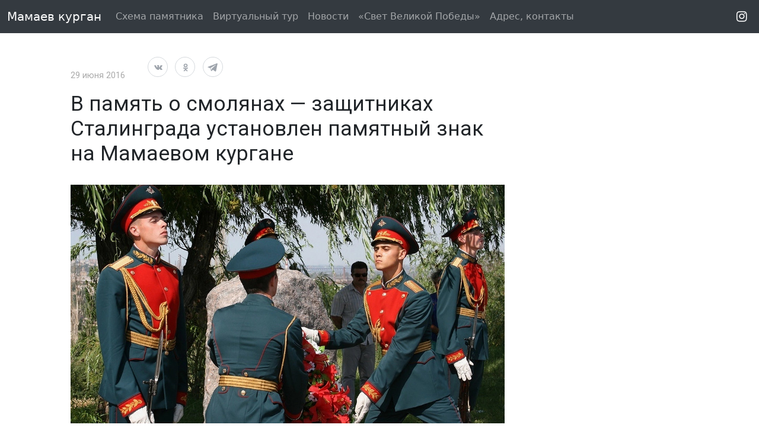

--- FILE ---
content_type: text/html; charset=utf-8
request_url: https://mamaev-hill.ru/news/v-pamyat-o-smolyanakh--zaschitnikakh-stalingrada-ustanovlen-pamyatnyy-znak-na-mamaevom-kurgane-1280.html
body_size: 6495
content:
<!DOCTYPE html>
<html lang="ru-RU">
  <head>
    <title>В память о смолянах установлен памятный знак на Мамаевом кургане</title>
    <meta name="title" content="В память о смолянах установлен памятный знак на Мамаевом кургане">
    <meta property="og:title" content="В память о смолянах установлен памятный знак на Мамаевом кургане">
    <meta name="application-name" content="В память о смолянах установлен памятный знак на Мамаевом кургане">
    <meta name="description" content="Памятный знак о жителя Смоленска — защитниках Сталинграда расположен на воинском мемориальном кладбище Мамаева кургана.">
    <meta property="og:description" content="Памятный знак о жителя Смоленска — защитниках Сталинграда расположен на воинском мемориальном кладбище Мамаева кургана.">
    <meta name="msapplication-tooltip" content="Памятный знак о жителя Смоленска — защитниках Сталинграда расположен на воинском мемориальном кладбище Мамаева кургана.">
    <meta property="og:image" content="https://mamaev-hill.ru/files/news/2016/1280-2023315-19648-7zsonr.hy4q2.jpg">
    <meta property="og:url" content="https://mamaev-hill.ru/news/v-pamyat-o-smolyanakh--zaschitnikakh-stalingrada-ustanovlen-pamyatnyy-znak-na-mamaevom-kurgane-1280.html">
    <link rel="canonical" href="https://mamaev-hill.ru/news/v-pamyat-o-smolyanakh--zaschitnikakh-stalingrada-ustanovlen-pamyatnyy-znak-na-mamaevom-kurgane-1280.html">
    <meta property="og:type" content="article">
    <meta property="og:locale" content="ru_RU">
    <meta property="og:site_name" content="Мамаев курган.РФ">
    <meta name="viewport" content="width=device-width, initial-scale=1, user-scalable=no">
    <meta name="HandheldFriendly" content="true">
    <meta name="apple-mobile-web-app-capable" content="yes">
    <meta name="twitter:card" content="summary">
    <meta name="twitter:creator" content="@volfoto_">
    <meta name="twitter:title" content="В память о смолянах установлен памятный знак на Мамаевом кургане">
    <meta name="twitter:description" content="Памятный знак о жителя Смоленска — защитниках Сталинграда расположен на воинском мемориальном кладбище Мамаева кургана.">
    <meta name="twitter:image" content="https://mamaev-hill.ru/files/news/2016/1280-2023315-19648-7zsonr.hy4q2.jpg">
    <link rel="icon" type="image/x-icon" href="https://mamaev-hill.ru/img/favicon.ico">
    <link rel="icon" type="image/png" sizes="32x32" href="https://mamaev-hill.ru/img/favicon-32x32.png">
    <link rel="icon" type="image/png" sizes="16x16" href="https://mamaev-hill.ru/img/favicon-16x16.png">
    <link rel="shortcut icon" href="https://mamaev-hill.ru/img/favicon.ico" type="image/x-icon">
    <link rel="apple-touch-icon" sizes="180x180" href="https://mamaev-hill.ru/img/apple-touch-icon.png">
    <link rel="manifest" href="https://mamaev-hill.ru/img/site.webmanifest">
    <link rel="mask-icon" href="https://mamaev-hill.ru/img/safari-pinned-tab.svg" color="#5bbad5">
    <meta name="msapplication-TileColor" content="#2b5797">
    <meta name="msapplication-config" content="https://mamaev-hill.ru/img/browserconfig.xml">
    <meta name="theme-color" content="#ffffff">
    <link rel="stylesheet" type="text/css" href="/css/bootstrap.5.3.3.min.css">
    <link rel="stylesheet" type="text/css" href="/css/font-awesome.min.css">
    <link rel="stylesheet" type="text/css" href="/css/styles.css?ver=28.11">
    <link rel="stylesheet" type="text/css" href="https://fonts.googleapis.com/css?family=Roboto">
    <link rel="stylesheet" type="text/css" href="https://fonts.googleapis.com/css?family=Open+Sans">
    <script src="/js/jquery.3.5.1.min.js"></script>
    <script src="/js/flickity.pkgd.min.js"></script>
    <script src="/js/flickity.fullscreen.js"></script>
    <script src="/js/common-scripts.js?ver=29.11"></script>
  </head>
  <body>
    <!-- Yandex.Metrika counter-->
    <script>
      var ymID = 62690167;
      (function(m,e,t,r,i,k,a){m[i]=m[i]||function(){(m[i].a=m[i].a||[]).push(arguments)}; m[i].l=1*new Date();k=e.createElement(t),a=e.getElementsByTagName(t)[0],k.async=1,k.src=r,a.parentNode.insertBefore(k,a)})(window, document, "script", "https://mc.yandex.ru/metrika/tag.js", "ym"); ym(ymID, "init", {clickmap:true,trackLinks:true,accurateTrackBounce:true});
    </script>
    <noscript>
      <div><img src="https://mc.yandex.ru/watch/62690167" style="position:absolute; left:-9999px;" alt="Yandex Metrika"></div>
    </noscript>
    <!-- / Yandex.Metrika counter-->
    <!-- LiveInternet counter-->
    <script>var liID = new Image(); liID.src = "//counter.yadro.ru/hit?r"+escape(document.referrer)+((typeof(screen)=="undefined")?"":";s"+screen.width+"*"+screen.height+"*"+(screen.colorDepth?screen.colorDepth:screen.pixelDepth))+";u"+escape(document.URL)+";h"+escape(document.title.substring(0,150))+";"+Math.random();</script>
    <!-- /LiveInternet-->
    <!-- Rating Mail.ru counter-->
    <script>var _tmr = window._tmr || (window._tmr = []);_tmr.push({id: "3175811", type: "pageView", start: (new Date()).getTime()});(function (d, w, id) {if (d.getElementById(id)) return;var ts = d.createElement("script"); ts.type = "text/javascript"; ts.async = true; ts.id = id;ts.src = "https://top-fwz1.mail.ru/js/code.js";var f = function () {var s = d.getElementsByTagName("script")[0]; s.parentNode.insertBefore(ts, s);};if (w.opera == "[object Opera]") { d.addEventListener("DOMContentLoaded", f, false); } else { f(); }})(document, window, "topmailru-code");</script>
    <noscript>
      <div><img src="https://top-fwz1.mail.ru/counter?id=3175811;js=na" style="border:0;position:absolute;left:-9999px;" alt="Top.Mail.Ru"></div>
    </noscript>
    <!-- /Rating Mail.ru counter-->
    <!-- Top100 (Kraken) Counter-->
    <script>(function (w, d, c) {(w[c] = w[c] || []).push(function() {var options = {project: 7066100};try {w.top100Counter = new top100(options);} catch(e) { }});var n = d.getElementsByTagName("script")[0],s = d.createElement("script"),f = function () { n.parentNode.insertBefore(s, n); };s.type = "text/javascript";s.async = true;s.src =(d.location.protocol == "https:" ? "https:" : "http:")+"//st.top100.ru/top100/top100.js";if (w.opera == "[object Opera]") {d.addEventListener("DOMContentLoaded", f, false);} else { f(); }})(window, document, "_top100q");</script>
    <noscript><img src="//counter.rambler.ru/top100.cnt?pid=7066100" alt="Топ-100"></noscript>
    <!-- END Top100 (Kraken) Counter -->
    <header>
      <nav class="navbar navbar-expand-md fixed-top navbar-dark bg-dark" id="nav">
        <div class="container-fluid"><a class="navbar-brand" href="/">Мамаев курган</a>
          <button class="navbar-toggler" type="button" data-bs-toggle="collapse" data-bs-target="#navbarCollapse" aria-controls="navbarCollapse" aria-expanded="true" aria-label="развернуть навигацию"><span class="navbar-toggler-icon"></span></button>
          <div class="navbar-collapse collapse" id="navbarCollapse">
            <!-- noindex-->
            <ul class="navbar-nav">
              <li class="nav-item"><a class="nav-link" href="/memorial" data-navigate="slide2" rel="nofollow">Схема памятника</a></li>
              <li class="nav-item"><a class="nav-link" href="/virtual-tour" data-navigate="slide3" rel="nofollow">Виртуальный тур</a></li>
              <li class="nav-item"><a class="nav-link" href="/news" data-navigate="slide4" rel="nofollow">Новости</a></li>
              <li class="nav-item nav-itm-sv"><a class="nav-link" href="/svet-velikoy-pobedy" data-navigate="slide5" title="Акция «Свет Великой Победы»" rel="nofollow">«Свет Великой Победы»</a></li>
              <li class="nav-item nav-itm-ad"><a class="nav-link" href="/address" title="Мамаев курган — адрес и контакты" rel="nofollow">Адрес, контакты</a></li>
              <li class="nav-item dropdown nav-itm-el"><a class="nav-link dropdown-toggle" href="#" id="dd1" role="button" data-bs-toggle="dropdown" aria-haspopup="true" aria-expanded="false">
                  <div class="ellipsis"></div></a>
                <div class="dropdown-menu" aria-labelledby="dd1"><a class="dropdown-item nav-itm-sm-sv" href="/svet-velikoy-pobedy" rel="nofollow" data-navigate="slide4" title="Акция «Свет Великой Победы»">«Свет Великой Победы»</a><a class="dropdown-item" href="/address" rel="nofollow">Адрес, контакты</a></div>
              </li>
            </ul>
            <ul class="navbar-nav navbar-nav-social">
              <li class="nav-item nav-soc"><a class="nav-link" href="https://www.instagram.com/mamaev_hill/" target="_blank" title="наш инстаграм" rel="nofollow noopener"><span><i class="fa fa-instagram"></i> 
                    <u>instagram</u></span></a></li>
            </ul>
            <!-- /noindex-->
          </div>
        </div>
      </nav>
    </header>
    <main class="content">
      <div class="container-fluid content">
        <div class="row justify-content-sm-center">
          <div class="col-sm-10 news-block">
            <article class="text-content" itemscope="itemscope" itemtype="https://schema.org/Article">
              <div class="news-title-block">
                <div class="news-title-prefix">
                  <time itemprop="datePublished" datetime="2016-06-29T13:44">29 июня 2016
                  </time>
                  <ul class="share-social">
                    <li>
                      <div class="share-social-round" data-social-service="vk" title="поделиться вконтакте">
                        <div class="social-icon vk"></div>
                      </div>
                    </li>
                    <li>
                      <div class="share-social-round" data-social-service="ok" title="поделиться в одноклассниках">
                        <div class="social-icon ok"></div>
                      </div>
                    </li>
                    <li>
                      <div class="share-social-round" data-social-service="tg" title="отправить в телеграм">
                        <div class="social-icon telegram"></div>
                      </div>
                    </li>
                  </ul>
                  <script>initSocial('.share-social')</script>
                </div>
                <h1 itemprop="headline">В память о смолянах — защитниках Сталинграда установлен памятный знак на Мамаевом кургане</h1>
              </div>
              <div class="text-content-block">
                <p class="lead d-none" itemprop="description">Торжественное открытие памятника состоялось на воинском мемориальном кладбище.</p>
                <div class="news-image-carousel" id="slider0_1">
                  <div class="news-image-content">
                    <div class="carousel" data-flickity="{&quot;fullscreen&quot;: true, &quot;wrapAround&quot;: true, &quot;pageDots&quot;: false, &quot;setGallerySize&quot;: false, &quot;prevNextButtons&quot;: false}">
                      <div class="carousel-cell" data-description="Открытие памятника жителям Смоленской области на Мамаевом кургане" itemscope="itemscope" itemtype="https://schema.org/ImageObject"><img itemprop="contentUrl" src="/files/news/2016/1280-2023315-19648-7zsonr.hy4q2.jpg" alt="Открытие памятника жителям Смоленской области на Мамаевом кургане фотография"/><span class="d-none" itemprop="description">Открытие памятника жителям Смоленской области на Мамаевом кургане</span>
                      </div>
                    </div>
                  </div>
                  <p class="news-image-description">Открытие памятника жителям Смоленской области на Мамаевом кургане
                  </p>
                </div><p>Памятный знак жителям Смоленской области, героически погибшим в битве за Сталинград, установлен на воинском мемориальном кладбище Мамаева кургана. Торжественная церемония открытия состоялась при участии представители ветеранских организаций, органов власти Смоленской области, сотрудники музея-заповедника «Сталинградская битва», члены Российского военно-исторического общества.</p><p>На камне выбиты слова:<i> «Товарищ, помни: здесь погребены твоей Отчизны верные сыны, что за неё не пожалели жизни...».</i> Это стихи поэта Николая Ивановича Рыленкова, жителя Смоленска, которые нанесены на плиты у входа в Сквер героев в центре Смоленска.</p><p>Как отметили в музее-заповеднике «Сталинградская битва», в годы Великой Отечественной войны более 200 тысяч уроженцев и жителей Смоленской области погибли, умерли от ран и пропали без вести.</p>
                <div class="news-image-carousel" id="slider0_3">
                  <div class="news-image-content">
                    <div class="carousel" data-flickity="{&quot;fullscreen&quot;: true, &quot;wrapAround&quot;: true, &quot;pageDots&quot;: false, &quot;setGallerySize&quot;: false, &quot;prevNextButtons&quot;: false}">
                      <div class="carousel-cell" data-description="Памятник смолянам — участникам Сталинградской битвы" itemscope="itemscope" itemtype="https://schema.org/ImageObject"><img itemprop="contentUrl" src="/files/news/2016/1280-2023315-19648-1g2gs2p.ecgj.jpg" alt="Памятник смолянам — участникам Сталинградской битвы фотография"/><span class="d-none" itemprop="description">Памятник смолянам — участникам Сталинградской битвы</span>
                      </div>
                    </div>
                  </div>
                  <p class="news-image-description">Памятник смолянам — участникам Сталинградской битвы
                  </p>
                </div><p>Памятный знак установлен Администрацией Смоленской области при поддержке Волгоградского регионального отделения Российского военно-исторического общества. Он стоит в один ряд с другими памятниками жителям регионов, принимавшим участие в битве на Волге. Так, ранее были открыты памятные знаки жителям Саратовской, Рязанской и Вологодской областей, Татарстана, Карачаево-Черкесии.</p>
                <div class="article-footer">
                  <div class="tags"><span class="me-3">Теги:</span><strong><a href="/news/tags/памятник">памятник</a></strong> <strong><a href="/news/tags/открытие">открытие</a></strong> <strong><a href="/news/tags/мемориальное кладбище">мемориальное кладбище</a></strong> <strong><a href="/news/tags/памятный знак">памятный знак</a></strong> <strong><a href="/news/tags/смоленск">смоленск</a></strong> 
                  </div>
                </div>
                <div class="row hr">
                  <div class="col-2"></div>
                  <div class="col-3">
                    <hr/>
                  </div>
                  <div class="col-2 text-center">&#9734;</div>
                  <div class="col-3">
                    <hr/>
                  </div>
                  <div class="col-2"></div>
                </div>
              </div>
            </article>
            <div class="news_block">
              <div class="row items justify-content-sm-center">
                <div class="item"><a href="/news/na-mamaevom-kurgane-uvekovechili-pamyat-voinov-khakasii-1947.html">
                    <div class="media">
                      <div class="img itm-dark"><img src="/files/news/t255/2025/1947-2025823-7697-1msjnzq.k9i5j.jpg" alt="На Мамаевом кургане увековечили память воинов Хакасии"/>
                      </div>
                      <div class="media-body">
                        <h3>На Мамаевом кургане увековечили память воинов Хакасии</h3>
                        <p>Новый памятный знак установлен на воинском мемориальном кладбище.</p>
                        <div class="lnk-more"><span class="lnk-more-caption">подробнее</span><span class="lnk-more-arr"></span></div>
                      </div>
                    </div></a></div>
                <div class="item"><a href="/news/pamyatnyy-znak-voinam-mordovii-otkryli-na-mamaevom-kurgane-1942.html">
                    <div class="media">
                      <div class="img itm-dark"><img src="/files/news/t255/2025/1942-2025530-20123-1w4dg5t.ayht.jpg" alt="Памятный знак воинам Мордовии открыли на Мамаевом кургане"/>
                      </div>
                      <div class="media-body">
                        <h3>Памятный знак воинам Мордовии открыли на Мамаевом кургане</h3>
                        <p>В Сталинградской битве принимали участие около 4,5 тысячи уроженцев и жителей Мордовии.</p>
                        <div class="lnk-more"><span class="lnk-more-caption">подробнее</span><span class="lnk-more-arr"></span></div>
                      </div>
                    </div></a></div>
                <div class="item"><a href="/news/na-mamaevom-kurgane-otkryli-pamyatnik-yakutyanam---zaschitnikam-stalingrada-1940.html">
                    <div class="media">
                      <div class="img itm-dark"><img src="/files/news/t255/2025/1940-2025522-20123-159zsy1.8n0f.jpg" alt="На Мамаевом кургане открыли памятник Якутянам — защитникам Сталинграда"/>
                      </div>
                      <div class="media-body">
                        <h3>На Мамаевом кургане открыли памятник Якутянам — защитникам Сталинграда</h3>
                        <p>Новый памятный знак расположен на воинском мемориальном кладбище.</p>
                        <div class="lnk-more"><span class="lnk-more-caption">подробнее</span><span class="lnk-more-arr"></span></div>
                      </div>
                    </div></a></div>
                <div class="item"><a href="/news/na-mamaevom-kurgane-otkryli-pamyatnyy-znak-voinam-uraltsam-1930.html">
                    <div class="media">
                      <div class="img itm-dark"><img src="/files/news/t255/2025/1930-2025431-5586-653d8r.rcp1r.jpg" alt="На Мамаевом кургане открыли памятный знак воинам-уральцам"/>
                      </div>
                      <div class="media-body">
                        <h3>На Мамаевом кургане открыли памятный знак воинам-уральцам</h3>
                        <p>Памятник жителям Свердловской области, павшим в Сталинградской битве, установлен на воинском мемориальном кладбище.</p>
                        <div class="lnk-more"><span class="lnk-more-caption">подробнее</span><span class="lnk-more-arr"></span></div>
                      </div>
                    </div></a></div>
                <div class="item"><a href="/news/memorial-uvekovechivshiy-pamyat-o-rubezhakh-stalingradskoy-pobedy-otkryli-u-podnozhya-mamaeva-kurgana-1928.html">
                    <div class="media">
                      <div class="img itm-dark"><img src="/files/news/t255/2025/1928-2025430-5586-iiaj6a.2e4fi.jpg" alt="Мемориал, увековечивший память о рубежах сталинградской Победы, открыли у подножья Мамаева кургана"/>
                      </div>
                      <div class="media-body">
                        <h3>Мемориал, увековечивший память о рубежах сталинградской Победы, открыли у подножья Мамаева кургана</h3>
                        <p>Новая мемориальная зона появилась в преддверии 80-летия Великой Победы.</p>
                        <div class="lnk-more"><span class="lnk-more-caption">подробнее</span><span class="lnk-more-arr"></span></div>
                      </div>
                    </div></a></div>
                <div class="item"><a href="/news/na-mamaevom-kurgane-otkryli-pamyatnyy-znak-voinam-udmurtii-1886.html">
                    <div class="media">
                      <div class="img itm-dark"><img src="/files/news/t255/2024/1886-2024617-10819-k4dx06.vzyth.jpg" alt="На Мамаевом кургане открыли памятный знак воинам Удмуртии"/>
                      </div>
                      <div class="media-body">
                        <h3>На Мамаевом кургане открыли памятный знак воинам Удмуртии</h3>
                        <p>Торжественная церемония прошла на Воинском мемориальном кладбище.</p>
                        <div class="lnk-more"><span class="lnk-more-caption">подробнее</span><span class="lnk-more-arr"></span></div>
                      </div>
                    </div></a></div>
                <div class="item"><a href="/news/v-parke-u-mamaeva-kurgana-budet-ustanovlen-pamyatnik-boytsam-svo-1871.html">
                    <div class="media">
                      <div class="img itm-dark"><img src="/files/news/t255/2024/1871-202432-10775-1d2668s.glm8.jpg" alt="В парке у Мамаева кургана будет установлен памятник бойцам СВО"/>
                      </div>
                      <div class="media-body">
                        <h3>В парке у Мамаева кургана будет установлен памятник бойцам СВО</h3>
                        <p>В торжественной обстановке был открыт закладной камень будущего мемориала.</p>
                        <div class="lnk-more"><span class="lnk-more-caption">подробнее</span><span class="lnk-more-arr"></span></div>
                      </div>
                    </div></a></div>
                <div class="item"><a href="/news/na-voinskom-memorialnom-kladbische-mamaeva-kurgana-otkryt-pamyatnyy-znak-astrakhantsam-1845.html">
                    <div class="media">
                      <div class="img itm-dark"><img src="/files/news/t255/2023/1845-202372-4278-1h87xyr.w5ti.jpg" alt="На Воинском мемориальном кладбище Мамаева кургана открыт памятный знак астраханцам"/>
                      </div>
                      <div class="media-body">
                        <h3>На Воинском мемориальном кладбище Мамаева кургана открыт памятный знак астраханцам</h3>
                        <p>В торжественной церемонии приняли участие губернаторы Волгоградской и Астраханской областей.</p>
                        <div class="lnk-more"><span class="lnk-more-caption">подробнее</span><span class="lnk-more-arr"></span></div>
                      </div>
                    </div></a></div>
              </div>
            </div>
          </div>
        </div>
      </div>
    </main>
    <footer class="bg-dark">
      <div class="row">
        <div class="col-sm-8">
          <p class="copy">&copy; 2025 <a href="https://volfoto.ru">Фото Волгограда</a></p>
          <!-- noindex-->
          <p>Не является официальным сайтом музея-заповедника «Сталинградская битва»<br/>Адрес официального сайта: <a href="//stalingrad-battle.ru/" rel="nofollow noopener" target="_blank">stalingrad-battle.ru</a></p>
          <!-- /noindex-->
        </div>
        <div class="col-sm-4 footer-stat">
          <div>
            <!-- noindex--><a href="//www.liveinternet.ru/click" rel="nofollow noopener" target="_blank"><img class="d-block me-2" src="//counter.yadro.ru/logo?44.1" title="LiveInternet" alt="live internet" style="border:0" width="31" height="31"/></a> <a href="https://top.mail.ru/jump?from=3175811" rel="nofollow noopener" target="_blank"><img class="d-block me-2" src="https://top-fwz1.mail.ru/counter?id=3175811;t=464;l=1" style="border:0;" height="31" width="88" alt="Top.Mail.Ru"/></a>
            <!-- /noindex-->
          </div><small><a class="me-2" href="/sitemap">карта сайта</a></small>
        </div>
      </div>
    </footer>
    <script src="/js/bootstrap.bundle.5.3.3.min.js"></script>
  <script defer src="https://static.cloudflareinsights.com/beacon.min.js/vcd15cbe7772f49c399c6a5babf22c1241717689176015" integrity="sha512-ZpsOmlRQV6y907TI0dKBHq9Md29nnaEIPlkf84rnaERnq6zvWvPUqr2ft8M1aS28oN72PdrCzSjY4U6VaAw1EQ==" data-cf-beacon='{"version":"2024.11.0","token":"e228f98a4ecb4393b78e082effde69ab","r":1,"server_timing":{"name":{"cfCacheStatus":true,"cfEdge":true,"cfExtPri":true,"cfL4":true,"cfOrigin":true,"cfSpeedBrain":true},"location_startswith":null}}' crossorigin="anonymous"></script>
</body>
</html>

--- FILE ---
content_type: text/css
request_url: https://mamaev-hill.ru/css/styles.css?ver=28.11
body_size: 14627
content:
html, body {
	padding: 0; margin: 0;
}


nav.bg-dark,
nav.bg-dark .dropdown-menu {background-color:#343a40!important;}
nav.navbar-dark .dropdown-item {color: rgba(255, 255, 255, .55);}
	nav.navbar-dark .dropdown-item:hover,
	nav.navbar-dark .dropdown-item:focus {
		color: rgba(255, 255, 255, .75);
		background-color:#343a40;
	}
nav .nav-link {white-space: nowrap;}

.navbar .dropdown-toggle:after {content: none;}
.navbar .ellipsis {}
	.navbar .ellipsis:after {
		position: absolute;
		content: '...';
		font-size: 1.8rem;
		top: -7px;
	}

.navbar .nav-itm-el, 
.navbar .nav-itm-sm-sv {display: none}
@media ((min-width: 768px) and (max-width: 940px)) {
	.navbar .nav-itm-el {display: list-item;}
	.navbar .nav-itm-ad {display:none}
}
@media ((min-width: 768px) and (max-width: 830px)) {
	.navbar .nav-itm-sv {display: none}
	.navbar .nav-itm-sm-sv {display: block;}
}
	


.navbar-nav-social {
	margin-top:1rem;
	border-top:1px solid #ccc;
}
	.nav-item.nav-soc span u {text-decoration: none}
	@media (min-width: 768px) {
		.navbar-nav-social{
			margin-left:auto;
			margin-top:0; border:0;
		}
		
		.nav-item.nav-soc {
			margin-left: auto!important;
			margin-right: 0!important;
		}
		.nav-item.nav-soc .nav-link {
			padding-top:0; padding-bottom:0;
		}
		.nav-item.nav-soc span {
			color: #fafafa;
			font-size: 1.3em;
		}
		.nav-item.nav-soc span u {display: none}
	}


main.content {
	font-family: Roboto,apple-system,BlinkMacSystemFont,"Segoe UI",Roboto,"Helvetica Neue",Arial,sans-serif,"Apple Color Emoji","Segoe UI Emoji","Segoe UI Symbol";
}

.container,
.container-fluid.content {padding-top:56px}

main h1 {
	margin-top: 2rem;
	margin-bottom: 2rem;
}

h2 a {color:#000;text-decoration: none}

footer {
	min-height: 100px;
	overflow: hidden;
}
	footer p {
		color: #ccc;
		margin: .5em;
		font-size: .9em;
		font-weight: 400;
	}
	footer a {color: #eee}
		footer a:not(:hover) {text-decoration: none}
		footer a:hover {color: #fff}
	
	footer .copy {font-size: 1.02rem;}
	
	footer .footer-stat {
		display:flex;
		flex-direction:column;
		justify-content: center;
	}
		footer .footer-stat>div {
			display:flex;
			align-items:center;
			justify-content:flex-end;
		}
		footer .footer-stat>small {
			text-align:right;
		}
		
		@media (max-width: 576px) {
			footer .footer-stat>div {
				margin-top:1rem;
				justify-content:center;
			}
			footer .footer-stat>small {text-align:center;}
		}

.static {
	padding-top:56px;
	min-height: 90vh;
	
	max-width: 1100px;
    margin-left: auto;
    margin-right: auto;
}

.simple {
	min-height: 90vh;
	align-items: center;
	justify-content: center;
	display: flex;
}
	.simple .jumbotron {
		min-width: 70%;
		background-color: transparent;
		border-radius: 0
	}
	@media (max-width: 1200px) {
		.simple .jumbotron {min-width: 90%}
	}
	@media (max-width: 992px) {
		.container {max-width: none !important}
	}
	@media (max-width: 768px) {
		.simple .jumbotron {min-width: 100%}
	}


.slides {}

	.slide {
		position: relative;
		min-height: 100vh;
	}
	.slide-content-img-bg-static,
	.slide-content-img-bg {
		background-repeat: no-repeat;
		background-size: cover;
		background-position: 50% 50%;
		
		bottom: 0; left: 0; right: 0; height: 100vh;
	}
	.slide-content-img-bg-static {background-attachment: fixed}
	
	.slide-content-img-bg-top {background-position: 50% 0}
	.slide-content-img-bg-center {background-position: 50% 50%}
	.slide-content-img-bg-bottom {background-position: 50% 100%}
		@media (max-width: 1200px) {
			#slide1 .slide-content-img-bg-top {background-position: 50% 40px;}
		}
	
	.slide-content-h30 {height: 30vh;}
	.slide-content-h50 {height: 50vh;}
	.slide-content-h100 {height: 100vh;}
	.slide-content-top {position: absolute; top: 0; left: 0; right: 0}
	.slide-content-bottom {position: absolute; bottom: 0; left: 0; right: 0}
	
	.slide-content-grd5 {
		background-image: -webkit-gradient( linear, left top, left bottom, from(rgba(10,10,10,0)), to(rgba(0,0,0,.5)) );
		/*background-image: -webkit-linear-gradient(top, rgba(10,10,10,0.6), rgba(0,0,0,1));
		background-image: linear-gradient(to bottom, rgba(10,10,10,0.6), rgba(0,0,0,1));*/
	}
	.slide-content-grd8 {
		background-image: -webkit-gradient( linear, left top, left bottom, from(rgba(10,10,10,0)), to(rgba(0,0,0,.8)) );
		/*background-image: -webkit-linear-gradient(top, rgba(10,10,10,0.6), rgba(0,0,0,1));
		background-image: linear-gradient(to bottom, rgba(10,10,10,0.6), rgba(0,0,0,1));*/
	}
	.slide-content-grd10 {
		background-image: -webkit-gradient( linear, left top, left bottom, from(rgba(10,10,10,0)), to(rgba(0,0,0,1)) );
		/*background-image: -webkit-linear-gradient(top, rgba(10,10,10,0.6), rgba(0,0,0,1));
		background-image: linear-gradient(to bottom, rgba(10,10,10,0.6), rgba(0,0,0,1));*/
	}
	
	.slide-head {
		display: flex;
		align-items: center;
		justify-content: center;
		position: relative;
		background-repeat: no-repeat;
		background-size: cover;
		background-position: 50% 50%;
		padding-top: 160px;
	}
		.slide-head:before {
			content: ' ';
			display: block;
			position: absolute;
			top:0; bottom: 0;
			left: 0; right: 0;
			background-color: #00000045;
		}
		
		.slide-head.bg-align-left {background-position-x: 0%;}
		.slide-head.bg-align-right {background-position-x: 100%;}
		
		.slide-head-bg-top {background-position-y: 0%;}
		.slide-head-bg-semi-top {background-position-y: 25%;}
		.slide-head-bg-center {background-position-y: 50%;}
		.slide-head-bg-semi-bottom {background-position-y: 75%;}
		.slide-head-bg-bottom {background-position-y: 100%;}
		
		.slide-head-content {
			color:#fff;
			z-index: 1;
			width: 85%;
			text-align: center;
		}
			.slide-head-content h1 {
				font-size: 2.6rem;
				font-weight: 600;
				margin-bottom: 1.4rem;
			}
			.slide-head-content p {
				font-size: 1.4rem;
			}
	
	.slide-content-title-block,
	.slide-content-title-block .text-content {
		position: absolute;
		top: 0%; left: 0; right: 0; bottom: 0;
	}
	
	.slide-content-title-block {
		z-index:2;
	}
	
	.slide-content-title-block .text-content {
		display: flex;
		flex-direction: column;
		align-items: center;
		justify-content: center;
		
		text-align: center;
		font-size: 1.5em;
		font-family: 'Roboto',Arial,sans-serif;
		line-height: 1.05;
		font-weight: 600;
	}
	
		.slide-content-title-block .text-content h1 {
			font-size: 2.8rem;
			font-weight: 600;
		}
		.slide-content-title-block .text-content h2 {
			font-size: 1.8rem;
		}
		@media (min-width: 768px) {
			/*.slide-content-title-block .text-content {font-size: 2.2em; }*/
			.slide-content-title-block .text-content h1 {font-size: 2.9em; }
			.slide-content-title-block .text-content h2 {font-size: 2rem; }
		}
		.slide-content-title-block .text-content h2 a {color:white; text-decoration: none}
			.slide-content-title-block .text-content h2 a:hover {color:#ccc}
	
	.slide-content-title-block-white {color:white}
	.slide-content-title-block-shadow {}
		.slide-content-title-block-shadow h1,
		.slide-content-title-block-shadow h2,
		.slide-content-title-block-shadow h3,
		.slide-content-title-block-shadow p {text-shadow: 0 0 20px black;}
	
	.slides .item-media-block {
		max-width: 1100px;
		margin-left: auto; margin-right: auto;
	}
	
		.slides .item-media-full-block p {
			max-width: 1100px;
			margin-left: auto; margin-right: auto;
		}
		
	.slides .item-text-block {
		text-align: justify;
		margin: 5rem auto;
		max-width: 1100px;
	}
	@media (max-width: 1200px) {
		.slides .item-text-block {
			text-align: left;
			margin: 2rem auto;
		}
	}
	
	.slide-img-bg {}
		.slide-img-bg h1,
		.slide-img-bg h2 {text-align:center}
	
	.slide-horizontal-one-half {
		display:flex;
		flex-direction: column;
		overflow: visible;
	}
	
	.slide-horizontal-one-half .img-slide img {display: block; max-width: 100%}
	
	@media (max-width: 1199px) {
		.slide-horizontal-one-half {
			max-width: 1100px;
			margin-left: auto;
			margin-right: auto;
		}
		.slide-horizontal-one-half .img-slide {
			position: relative;
			padding-bottom: 55%;
			overflow: hidden;
		}
		.slide-horizontal-one-half .img-slide img {
			position: absolute;
			top: -10%;
		}
	}
	
	@media (min-width: 1200px) {
		.slide-horizontal-one-half {
			min-height: 100vh;
			
			flex-direction: row;
			align-items: center;
			background-color: #f0f0f0;
		}
			.slide-horizontal-one-half.slide-content-reverse {
				flex-direction:row-reverse;
			}
		
		.slide-horizontal-one-half .text-slide,
		.slide-horizontal-one-half .news-image-content {flex: 0 0 50%}
		
		.slide-horizontal-one-half .news-image-content {
			min-height: 100%;
			height: 1px;
		}
		.slide-horizontal-one-half .img-slide {
			min-height: 100%;
			height: 1px;
			
			position: absolute;
			top: 0; left: 50%; right: 0%;
			overflow: hidden;
			
			display: flex;
			justify-content: center;
		}
		
		.slide-horizontal-one-half .item-text-block {
			padding-left: 10%;
			padding-right:10%;
		}
		
		/*.slide-horizontal-one-half .news-image-content,
		.slide-horizontal-one-half .img-slide img {min-height: 100vh; display: block}*/
		
		/*.slide-horizontal-one-half .img-slide {*/
		/*.slide-horizontal-one-half .news-image-content {
			display: flex;
			overflow: hidden;
			justify-content: center;
		}*/
		.slide-horizontal-one-half .img-slide img {
			max-height: 100%;
			max-width: none;
			min-height: 100%;
		}
	}
	
	.slide-content-arrow {
		position: absolute;
		z-index: 9;
		bottom: 60px;
		right: 0; left: 0;
		text-align: center;
	}
	.slide-content-arrow-wrapper {
		transition: all ease-in-out 0.2s;
		cursor: pointer;
	}
	.arrow-animated {animation:y-arrow-bottom 1.7s infinite ease;}
	@keyframes y-arrow-bottom{
		0% {-moz-transform:translateY(0);-ms-transform:translateY(0);-webkit-transform:translateY(0);-o-transform:translateY(0);transform:translateY(0)}
		50%{-moz-transform:translateY(-7px);-ms-transform:translateY(-7px);-webkit-transform:translateY(-7px);-o-transform:translateY(-7px);transform:translateY(-7px)}
		55%{-moz-transform:translateY(-7px);-ms-transform:translateY(-7px);-webkit-transform:translateY(-7px);-o-transform:translateY(-7px);transform:translateY(-7px)}
		100%{-moz-transform:translateY(0);-ms-transform:translateY(0);-webkit-transform:translateY(0);-o-transform:translateY(0);transform:translateY(0)}
	}


.btn-mk-main {
	background-color: #f4f4f4;
	border-color: #dddddd;
}
.lnk-section-more {
	display: inline-block;
	
	/*height: 43px;*/
	padding: .5rem .7rem;
	border-top: 6px solid #d8d8d8;
	
	color: #9c9c9c;
	font-size: 14px;
	font-weight: 700;
	text-transform: uppercase;
	
	-moz-transition-duration: .4s;
	-ms-transition-duration: .4s;
	-o-transition-duration: .4s;
	-webkit-transition-duration: .4s;
	transition-duration: .4s;
}
	.lnk-section-more:hover {
		color: #ff7600;
		border-color: #ff7600;
		text-decoration: none;
		
		padding-left: 1.2rem;
		padding-right: 1.2rem;
	}

.main-block {}
	.main-block h2 {
		text-align: center;
		margin: 3rem 0 1.5rem;
		font-weight: 600;
	}
	@media (min-width: 768px) {
		.main-block h2 {font-size: 2.5em;}
	}

#slide2.main-block {
	background-color: #f4f4f4;
	border-bottom: 10px solid #dcdcdc;
}
	@media (min-width: 768px) {
		#slide2.main-block, #slide3.main-block  {padding-top: 2rem}
	}


.mk-scheme {}
	.mk-scheme svg {max-width: 96%; display:block; margin:auto}
		
		.mk-scheme .hover .str9 {stroke:#ed622d}
		.mk-scheme .hover .fil9 {fill:#ed622d}
		.mk-scheme .hover .fil10 {fill:#fafafa}
		.mk-scheme .hover .fnt0 {fill:#ed622d}
		
		.mk-scheme .hover .fil2,
		.mk-scheme .hover .fil3,
		.mk-scheme .hover .fil4 {fill:#efefef}
		
		.mk-scheme .hover .fil0 {fill:#6da231}
		.mk-scheme .hover .fil6 {fill:#6fa4da}
		
		.mk-scheme .str {transition: fill ease .3s}

.mk-numbers {}
	.mk-numbers .items {
		display:flex;
		justify-content: center;
		flex-wrap: wrap;
	}
	.mk-numbers .item {margin-right:1rem}
		.mk-numbers .item .number {
			display:flex;
			align-items: flex-end;
			color: #444;
		}
			@media (max-width: 768px) {
				.mk-numbers .item .number {justify-content: center;}
			}
		.mk-numbers .item .num {
			font-size: 4rem;
			line-height: 3.5rem;
		}
		.mk-numbers .item .num1 {
			font-size: 1.4rem;
			font-weight: 600;
			margin-left: .5rem;
		}

.mk-history {margin-bottom:2rem}
	.mk-history .hst-item {
		display: flex;
		flex-direction: column;
		align-items: center;
		text-align: center;
		/*border: 1px red solid;*/
	}
	.mk-history .hst-item-top {justify-content: flex-end}
	.mk-history .hst-item-bottom {justify-content: flex-start}
	
	.mk-history .hst-img-sm {max-width: 90px;}
	.mk-history .hst-img-md {max-width: 120px;}
	.mk-history .hst-img-lg {max-width: 130px;}
	
		.mk-history .hst-item img {
			border-radius: 50%;
			width: 100%;
			transition: all .2s ease;
			border: 6px solid #9db2cd;
		}
		
		.mk-history .hst-item a {text-decoration: none;}
			.mk-history .hst-item a.active img {border-color:#ff7600}
	
		.mk-history .hst-dt {
			position: relative; min-height: 14px;
			color: #444;
			font: 600 10px 'Open Sans', Arial;
			margin-top: 4px; margin-bottom: 4px;
			transition: all .1s ease;
			min-height: 18px;
		}
			.mk-history .hst-item a.active .hst-dt {
				color: #f37000;
				font-size: 12px;
			}
			.mk-history .hst-item a .hst-dt span {
				display:block;
				padding-top: 1px;
				transition: padding .1s ease;
			}
				.mk-history .hst-item a.active .hst-dt span {
					position: absolute;
					left: 0; right: 0;
					padding-top: 0;
				}
	
	.mk-history .timeline {
		background: url('data:image/svg+xml;utf8,<svg xmlns="http://www.w3.org/2000/svg" width="100px" height="4px" viewBox="0 0 100 4"><g><rect fill="rgb(220,220,220)" width="100" height="4"/></g></svg>') repeat-x 0 50%;
	}
		.mk-history .timeline>div>div {
			display: flex;
			flex-direction: row;
			align-items: center;
		}
		.mk-history .timeline>div>div>div {
			min-height: 18px;
			text-align: center;
			/*background: url('data:image/svg+xml;utf8,<svg xmlns="http://www.w3.org/2000/svg" width="16px" height="16px" viewBox="0 0 16 16"><g><circle fill="rgb(220,220,220)" r="8" cx="8" cy="8"/></g></svg>') no-repeat 50% 50%;*/
		}
			.mk-history .timeline>div>div>div a {
				text-decoration: none;
				color: rgb(220,220,220);
				transition: all .1s ease;
			}
				.mk-history .timeline>div>div>div a.active {color:#ff7600;}
				
			.mk-history .timeline>div>div>div a:before {
				font: 400 18px FontAwesome;
				content: "\f111";
			}

#slide3.main-block {
	background-color: #ebebeb;
    border-bottom: 10px solid #d1d1d1;
	position: relative;
    padding: 0;
}

	.vtour-head {
		position: absolute;
		z-index: 2;
		height: 50vh;
		width: 100%;
		display: flex;
		flex-direction: column;
		justify-content: center;
		align-items: center;
		padding: 3.5rem 2rem 0;
	}
		.vtour-head h2 {
			z-index: 2;
		}
			.vtour-head h2 a,
			.vtour-head p { color:white; }
				.vtour-head h2 a:hover { color: #0a58ca; }
			.vtour-head p {
				font-size: 1.4rem;
				text-align: center;
			}
		
		@media (max-height: 512px) {
			.vtour-head img {
				width:90px;
			}
		}
	
	#vtour:before {
		content: ' ';
		display: block;
		position: absolute;
		top: 0;
		bottom: 0;
		left: 0;
		right: 0;
		background-color: #00000045;
		z-index: 1;
	}
	
	.vtour-container {
		width: 100%;
		height: 50vh;
		padding: 0;
		position: absolute;
		pointer-events: none;
	}
	
	.vtour-container>* {
		width: 100%;
		height: 100%;
		position: absolute;
	}
	
	.vtour-items {
		margin-top: 50vh;
		min-height: 50vh;
		display: flex;
		align-items: center;
		justify-content: center;
	}
		.vtour-items>* {
			padding-top:3rem;
			width: 100%;
		}
		
		.vtour-items .lnk-more-caption {background-color: #ebebeb;}
		.vtour-items .lnk-more-arr {border-top: 1px solid #b8b8b8;}
			.vtour-items .lnk-more-arr:after {
				border-top: 1px solid #b8b8b8;
				border-right: 1px solid #b8b8b8;
			}
		
		.t360 {
			background: url(/img/vtour360-50.png) 0 0 no-repeat;
			position: absolute;
			top: 5px;
			right: 5px;
			width: 50px;
			height: 37px;
			z-index: 1;
		}
	
		@media ((max-width: 992px) and (max-height: 1023px)) {
			.vtour-container,
			.vtour-head { height: 100vh; }
			
			.vtour-items {
				margin-top: 100vh;
				min-height: 100vh;
			}
		}


.news-block {}
	/*.news-block h2 {
		margin: 1.5em 0;
		font-size: 2.8em;
	}*/
	@media (min-width: 768px) {
		.news-block h2 {
			margin-bottom: 2rem;
		}
	}
	
	.news-block .items a {
		color: #333;
		text-decoration: none;
	}
		.news-block .items a:hover {
			color: #777;
		}
	
	.news-block .items .item {
		position: relative;
		width: 100%;
		min-height: 1px;
		padding-right: 15px;
		padding-left: 15px;
	}
	@media (min-width: 576px) {
		.news-block .items .item {
			-ms-flex: 0 0 50%;
			flex: 0 0 50%;
			max-width: 50%;
		}
	}
	@media (min-width: 768px) {
		.news-block .items .item {
			-ms-flex: 0 0 25%;
			flex: 0 0 25%;
			max-width: 25%;
		}
	}
	
	.news-block .media {
		flex-direction: column;
		max-width:255px;
		margin: 0 auto;
		overflow: hidden;
	}
	
	.news-block .media .img {
		background-color: #f0f0f0;
		width: 100%;
		position: relative;
		padding-bottom: 100%;
	}
	.news-block .media img {
		position:absolute;
		top:0;
		max-width:100%;
	}
	
	.news-block .media h3 {
		font-size: 1.2em;
		margin: .4em 0;
	}
	.news-block .media p {
		font-size: .95em;
	}
	
	.news-block.lst .items .item {
		flex: none;
		max-width: 100%;
	}
	
	.news-block.lst .media {
		flex-direction: row;
		max-width:auto;
	}

.text-content {}
	/*.text-content h1 {font-size:2.2rem}*/
	
	.news-title-block {
		margin: 2rem 0;
	}
		.news-title-prefix {
			font-size: .9rem;
			color: #aaa;
			display: flex;
			align-items: flex-end;
		}
		
		.share-social {
			display: flex;
			justify-content: flex-end;
			list-style-type: none;
			margin: 0 0 0 2rem !important; padding: 0;
		}
		
		.share-social-round {
			border: 1px solid #d6dade;
			border-radius: 50%;
			display: block;
			height: 34px;
			width: 34px;
			
			webkit-transition: all .2s ease-in-out,background-image .3s ease-in-out;
			transition: all .2s ease-in-out,background-image .3s ease-in-out;
			margin: 0 .3em;
			
			cursor: pointer;
		}
			.share-social-round:hover {border-color: #9ea4ac !important;}
			
			.share-social-round .social-icon {
				background-repeat: no-repeat;
				background-size: 13px 10px;
				background-position: 50%;
				height: 34px; width: 34px;
			}
			
			.share-social-round .social-icon.fb,
			.share-social-round .social-icon.facebook {
				background-image:url("data:image/svg+xml;charset=utf8,%3C%3Fxml%20version%3D%221.0%22%20encoding%3D%22UTF-8%22%20standalone%3D%22no%22%3F%3E%3Csvg%20xmlns%3Asvg%3D%22http%3A%2F%2Fwww.w3.org%2F2000%2Fsvg%22%20xmlns%3D%22http%3A%2F%2Fwww.w3.org%2F2000%2Fsvg%22%20height%3D%2213%22%20width%3D%226%22%20id%3D%22svg2%22%20version%3D%221.1%22%3E%3Cpath%20id%3D%22path4%22%20style%3D%22fill%3A%239EA4AC%22%20d%3D%22M%203.9921875%2C4.2597087%206%2C4.2597087%205.765625%2C6.5%20l%20-1.7734375%2C0%200%2C6.5%20-2.6640625%2C0%200%2C-6.5%20L%200%2C6.5%200%2C4.2597087%20l%201.328125%2C0%200%2C-1.3489103%20Q%201.328125%2C1.4751239%202%2C0.73756194%202.671875%2C0%204.2109375%2C0%20l%201.7734375%2C0%200%2C2.2402913%20-1.109375%2C0%20q%20-0.3046875%2C0%20-0.4882813%2C0.051293%20Q%204.203125%2C2.3428777%204.1210937%2C2.476967%204.0390627%2C2.6110664%204.015625%2C2.7491138%203.992188%2C2.8871612%203.992188%2C3.1395883%20l%200%2C1.1201406%20z%22%2F%3E%3C%2Fsvg%3E");
				background-size: 7px 12px;
			}
			.share-social-round .social-icon.vk,
			.share-social-round .social-icon.vkontakte {
				background-image: url("data:image/svg+xml;charset=utf8,%3C%3Fxml%20version%3D%221.0%22%20encoding%3D%22UTF-8%22%20standalone%3D%22no%22%3F%3E%3Csvg%20xmlns%3Asvg%3D%22http%3A%2F%2Fwww.w3.org%2F2000%2Fsvg%22%20xmlns%3D%22http%3A%2F%2Fwww.w3.org%2F2000%2Fsvg%22%20version%3D%221.1%22%20id%3D%22Layer_1%22%20x%3D%220px%22%20y%3D%220px%22%20width%3D%2219.000002%22%20height%3D%2211.053999%22%20viewBox%3D%220%200%2019.000001%2011.053999%22%20enable-background%3D%22new%200%200%201173.404%20681.417%22%20xml%3Aspace%3D%22preserve%22%3E%3Cdefs%20id%3D%22defs3399%22%20%2F%3E%20%20%3Cg%20id%3D%22g3393%22%20transform%3D%22matrix(0.01620549%2C0%2C0%2C0.01620549%2C-0.01555727%2C0.01129943)%22%20style%3D%22fill%3A%239EA4AC%22%3E%3Cpath%20id%3D%22path3395%22%20style%3D%22clip-rule%3Aevenodd%3Bfill%3A%239EA4AC%3Bfill-rule%3Aevenodd%22%20d%3D%22m%200.96%2C48.1%20c%200.562%2C-0.5%201.457%2C-0.903%201.631%2C-1.514%201.209%2C-4.229%204.307%2C-6.581%207.976%2C-8.455%206.89%2C-3.521%2014.179%2C-5.847%2021.766%2C-7.244%206.774%2C-1.247%2013.61%2C-2.004%2020.506%2C-2.021%2012.798%2C-0.033%2025.597%2C0.002%2038.395%2C-0.016%2027.836%2C-0.039%2055.672%2C-0.072%2083.508%2C-0.16%205.758%2C-0.018%2011.518%2C-0.193%2017.272%2C-0.414%208.538%2C-0.327%2016.928%2C0.823%2025.235%2C2.561%2011.969%2C2.503%2021.029%2C9.098%2026.711%2C19.997%207.168%2C13.753%2014.34%2C27.506%2020.496%2C41.76%2027.995%2C64.826%2062.507%2C126.015%20102.838%2C183.943%206.305%2C9.056%2012.775%2C17.999%2019.283%2C26.912%202.449%2C3.354%205.151%2C6.532%207.857%2C9.689%206.037%2C7.042%2013.484%2C12.218%2021.861%2C16.083%203.07%2C1.417%206.303%2C2.228%209.735%2C2.284%205.656%2C0.091%2010.345%2C-1.987%2013.936%2C-6.268%201.625%2C-1.938%203.039%2C-4.145%204.119%2C-6.432%204.866%2C-10.303%208.755%2C-20.96%2010.482%2C-32.275%200.988%2C-6.477%201.685%2C-13.001%202.416%2C-19.515%201.696%2C-15.106%202.797%2C-30.262%203.415%2C-45.447%200.768%2C-18.869%200.851%2C-37.745%20-0.11%2C-56.612%20-0.382%2C-7.507%20-0.792%2C-15.017%20-1.407%2C-22.507%20-0.889%2C-10.835%20-1.667%2C-21.693%20-3.796%2C-32.38%20-0.936%2C-4.701%20-1.957%2C-9.397%20-3.221%2C-14.018%20-4.688%2C-17.132%20-15.249%2C-29.243%20-31.496%2C-36.411%20-10.093%2C-4.453%20-20.179%2C-8.919%20-30.264%2C-13.391%20-1.155%2C-0.512%20-2.279%2C-1.093%20-3.684%2C-1.771%200.373%2C-0.999%200.584%2C-1.899%201.017%2C-2.677%206.311%2C-11.355%2015.274%2C-20.018%2026.688%2C-26.178%208.367%2C-4.516%2017.315%2C-7.448%2026.517%2C-9.654%2014.67%2C-3.517%2029.579%2C-5.401%2044.637%2C-5.844%2036.467%2C-1.073%2072.94%2C-1.076%20109.411%2C-0.125%205.912%2C0.154%2011.829%2C0.37%2017.728%2C0.793%2010.402%2C0.746%2020.544%2C3.052%2030.642%2C5.536%203.104%2C0.763%206.214%2C1.541%209.246%2C2.538%2013.947%2C4.587%2024.103%2C13.508%2030.405%2C26.803%203.389%2C7.149%205.293%2C14.719%206.524%2C22.488%201.431%2C9.024%202.011%2C18.106%202.11%2C27.241%200.158%2C14.572%20-0.81%2C29.099%20-1.548%2C43.636%20-0.414%2C8.147%20-0.97%2C16.287%20-1.41%2C24.432%20-0.788%2C14.535%20-1.565%2C29.07%20-2.295%2C43.608%20-0.969%2C19.331%20-1.946%2C38.661%20-2.8%2C57.997%20-0.418%2C9.453%200.06%2C18.864%202.086%2C28.157%202.244%2C10.292%206.156%2C19.845%2012.515%2C28.291%202.883%2C3.831%206.069%2C7.433%208.999%2C11.23%202.384%2C3.088%205.572%2C4.198%209.266%2C4.058%201.736%2C-0.066%203.493%2C-0.407%205.178%2C-0.858%206.591%2C-1.762%2012.414%2C-5.039%2017.752%2C-9.233%205.827%2C-4.579%2010.836%2C-9.978%2015.292%2C-15.849%209.572%2C-12.612%2019.282%2C-25.136%2028.423%2C-38.058%2036.833%2C-52.066%2066.719%2C-107.927%2090.708%2C-166.992%205.112%2C-12.587%2010.652%2C-25.002%2016.063%2C-37.467%201.016%2C-2.339%202.234%2C-4.61%203.558%2C-6.792%208.157%2C-13.447%2020.271%2C-21.021%2035.627%2C-23.492%204.4%2C-0.708%208.911%2C-1.032%2013.369%2C-1.017%2011.196%2C0.037%2022.391%2C0.416%2033.587%2C0.569%2014.716%2C0.201%2029.434%2C0.395%2044.15%2C0.451%2027.837%2C0.104%2055.675%2C0.019%2083.511%2C0.198%2011.193%2C0.072%2022.402%2C0.414%2033.532%2C1.743%205.385%2C0.644%2010.817%2C1.38%2016.04%2C2.78%2013.035%2C3.492%2020.269%2C12.111%2019.943%2C27.254%20-0.104%2C4.81%20-1.049%2C9.529%20-2.226%2C14.19%20-4.209%2C16.667%20-10.561%2C32.52%20-18.278%2C47.844%20-9.586%2C19.034%20-20.827%2C37.081%20-32.762%2C54.708%20-14.988%2C22.137%20-31.293%2C43.297%20-47.847%2C64.269%20-23.391%2C29.634%20-46.59%2C59.415%20-69.172%2C89.673%20-6.543%2C8.768%20-11.8%2C18.254%20-16.103%2C28.281%20-2.213%2C5.157%20-3.753%2C10.513%20-4.688%2C16.071%20-1.911%2C11.359%200.232%2C21.937%205.747%2C31.93%203.664%2C6.64%208.376%2C12.492%2013.787%2C17.754%2011.471%2C11.151%2022.957%2C22.288%2034.583%2C33.276%2018.954%2C17.916%2037.737%2C35.997%2055.529%2C55.085%2023.385%2C25.088%2045.025%2C51.556%2063.947%2C80.207%206.649%2C10.068%2012.089%2C20.689%2015.95%2C32.126%201.188%2C3.517%201.902%2C7.088%202.025%2C10.797%200.265%2C8.018%20-2.199%2C15.104%20-7.173%2C21.354%20-2.718%2C3.414%20-5.995%2C6.199%20-9.634%2C8.581%20-9.964%2C6.523%20-20.976%2C10.184%20-32.72%2C11.563%20-5.704%2C0.67%20-11.482%2C1.012%20-17.225%2C0.992%20-19.037%2C-0.064%20-38.072%2C-0.386%20-57.108%2C-0.562%20-15.677%2C-0.145%20-31.356%2C-0.395%20-47.031%2C-0.255%20-7.664%2C0.067%20-15.324%2C0.861%20-22.979%2C1.425%20-8.453%2C0.621%20-16.892%2C1.467%20-25.351%2C1.999%20-5.632%2C0.354%20-11.141%2C-0.812%20-16.597%2C-2.119%20-28.954%2C-6.941%20-54.222%2C-20.825%20-76.027%2C-40.946%20-7.631%2C-7.041%20-14.884%2C-14.541%20-21.838%2C-22.255%20-14.353%2C-15.921%20-28.329%2C-32.18%20-42.58%2C-48.193%20-6.91%2C-7.766%20-13.959%2C-15.419%20-21.199%2C-22.875%20-3.888%2C-4.004%20-8.173%2C-7.661%20-12.53%2C-11.16%20-7.648%2C-6.141%20-16.437%2C-9.796%20-26.188%2C-11.045%20-12.062%2C-1.545%20-26.887%2C3.004%20-33.571%2C19.211%20-2.755%2C6.68%20-4.371%2C13.71%20-5.669%2C20.787%20-2.914%2C15.896%20-5.057%2C31.89%20-6.02%2C48.043%20-0.6%2C10.053%20-1.427%2C20.11%20-3.683%2C29.967%20-0.712%2C3.108%20-1.607%2C6.189%20-2.643%2C9.207%20-3.287%2C9.587%20-9.678%2C16.395%20-18.818%2C20.703%20-6.269%2C2.954%20-12.888%2C4.781%20-19.645%2C6.105%20-17.359%2C3.404%20-34.894%2C4.394%20-52.534%2C3.366%20-11.495%2C-0.67%20-22.989%2C-1.414%20-34.462%2C-2.378%20C%20522.102%2C674.573%20484.7%2C668.015%20448.515%2C655.458%20406.361%2C640.828%20368.274%2C618.967%20333.816%2C590.692%20317.213%2C577.067%20301.733%2C562.261%20287.28%2C546.382%20255.036%2C510.959%20225.456%2C473.406%20197.85%2C434.283%20166.191%2C389.415%20137.359%2C342.766%20110.281%2C295.016%2076.416%2C235.295%2045.791%2C173.938%2017.569%2C111.37%2010.693%2C96.117%206.247%2C80.14%203.785%2C63.602%203.385%2C60.914%203.056%2C58.216%202.686%2C55.524%202.529%2C54.379%202.242%2C53.31%200.96%2C52.9%20c%200%2C-1.6%200%2C-3.2%200%2C-4.8%20z%22%20%2F%3E%3C%2Fg%3E%3C%2Fsvg%3E");
				background-size: 14px 8px;
			}
			.share-social-round .social-icon.ok,
			.share-social-round .social-icon.odnoklassniki {
				background-image: url("data:image/svg+xml;charset=utf8,%3C%3Fxml%20version%3D%221.0%22%20encoding%3D%22utf-8%22%3F%3E%3Csvg%20version%3D%221.1%22%20id%3D%22Layer_1%22%20xmlns%3D%22http%3A%2F%2Fwww.w3.org%2F2000%2Fsvg%22%20xmlns%3Axlink%3D%22http%3A%2F%2Fwww.w3.org%2F1999%2Fxlink%22%20x%3D%220px%22%20y%3D%220px%22%20%20width%3D%22124.382px%22%20height%3D%22206.781px%22%20viewBox%3D%220%200%20124.382%20206.781%22%20enable-background%3D%22new%200%200%20124.382%20206.781%22%20%20xml%3Aspace%3D%22preserve%22%3E%3Cg%3E%3Cdefs%3E%3Crect%20id%3D%22SVGID_1_%22%20width%3D%22124.382%22%20height%3D%22206.781%22%2F%3E%3C%2Fdefs%3E%20%20%20%20%3CclipPath%20id%3D%22SVGID_2_%22%3E%3Cuse%20xlink%3Ahref%3D%22%23SVGID_1_%22%20overflow%3D%22visible%22%2F%3E%3C%2FclipPath%3E%3Cpath%20clip-path%3D%22url(%23SVGID_2_)%22%20fill%3D%22%239EA4AC%22%20d%3D%22M62.191%2C104.668c28.902%2C0%2C52.335-23.431%2C52.335-52.333%20%20C114.526%2C23.431%2C91.094%2C0%2C62.191%2C0C33.287%2C0%2C9.856%2C23.431%2C9.856%2C52.334C9.856%2C81.237%2C33.287%2C104.668%2C62.191%2C104.668%20M62.191%2C26.587%20%20c14.22%2C0%2C25.748%2C11.528%2C25.748%2C25.747c0%2C14.22-11.528%2C25.747-25.748%2C25.747c-14.22%2C0-25.747-11.527-25.747-25.747%20%20C36.444%2C38.115%2C47.971%2C26.587%2C62.191%2C26.587%20M122.519%2C111.055c-2.955-5.937-11.14-10.874-22.016-2.305%20%20c-14.7%2C11.583-38.312%2C11.583-38.312%2C11.583s-23.612%2C0-38.313-11.583c-10.876-8.569-19.059-3.632-22.014%2C2.305%20%20c-5.151%2C10.348%2C0.669%2C15.35%2C13.803%2C23.78c11.218%2C7.201%2C26.632%2C9.893%2C36.586%2C10.898l-8.308%2C8.309%20%20c-11.704%2C11.703-23.002%2C23.001-30.84%2C30.841c-4.687%2C4.685-4.687%2C12.283%2C0%2C16.97l1.414%2C1.414c4.687%2C4.687%2C12.284%2C4.686%2C16.971%2C0%20%20l30.84-30.839c11.704%2C11.702%2C23.001%2C23.001%2C30.839%2C30.838c4.687%2C4.687%2C12.285%2C4.687%2C16.972%2C0l1.414-1.414%20%20c4.687-4.687%2C4.686-12.284%2C0-16.97l-30.841-30.841l-8.335-8.335c9.962-1.024%2C25.211-3.729%2C36.336-10.871%20%20C121.849%2C126.404%2C127.668%2C121.402%2C122.519%2C111.055%22%2F%3E%3C%2Fg%3E%3C%2Fsvg%3E");
			    background-size: 8px 14px;
			}
			.share-social-round .social-icon.tw,
			.share-social-round .social-icon.twitter {
				background-image: url("data:image/svg+xml;charset=utf8,%3C%3Fxml%20version%3D%221.0%22%20encoding%3D%22UTF-8%22%20standalone%3D%22no%22%3F%3E%3Csvg%20%20xmlns%3Asvg%3D%22http%3A%2F%2Fwww.w3.org%2F2000%2Fsvg%22%20xmlns%3D%22http%3A%2F%2Fwww.w3.org%2F2000%2Fsvg%22%20height%3D%2211%22%20width%3D%2214%22%20id%3D%22svg3403%22%20version%3D%221.1%22%3E%3Cdefs%20id%3D%22defs3409%22%20%2F%3E%3Cpath%20id%3D%22path3405%22%20style%3D%22fill%3A%239EA4AC%22%20d%3D%22M%200%2C9.757%20Q%200.34146342%2C9.79%200.68292682%2C9.79%202.6861789%2C9.789999%204.2569106%2C8.602%203.3235773%2C8.591%202.5837398%2C8.052%201.8439025%2C7.513%201.5707317%2C6.676999%20q%200.2276423%2C0.04401%200.5349593%2C0.04401%200.398374%2C0%200.7626017%2C-0.099%20Q%201.8666667%2C6.435%201.2121951%2C5.6705%200.55772359%2C4.906%200.55772359%2C3.905%20l%200%2C-0.033%20Q%201.1609756%2C4.202%201.8666667%2C4.213%201.2747968%2C3.839%200.92764224%2C3.2285%200.58048782%2C2.618%200.58048782%2C1.903%20q%200%2C-0.748%200.39837399%2C-1.397%201.06991869%2C1.287%202.61219509%2C2.0515001%201.5422764%2C0.7645%203.3065039%2C0.8525%20-0.079674%2C-0.363%20-0.079674%2C-0.638%20Q%206.8178868%2C1.628%207.6601634%2C0.814%208.5024394%2C0%209.6975615%2C0%2010.938211%2C0%2011.791871%2C0.8800001%2012.782114%2C0.682%2013.613008%2C0.198%2013.294309%2C1.199%2012.360976%2C1.738%2013.19187%2C1.639%2014%2C1.298%2013.453659%2C2.1230001%2012.577236%2C2.739%20l%200%2C0.3630001%20Q%2012.577236%2C4.213%2012.241464%2C5.3295%2011.905691%2C6.446%2011.217073%2C7.4635%2010.528456%2C8.481%209.5723582%2C9.273%208.6162608%2C10.065%207.2788623%2C10.5325%205.9414638%2C11%204.4048785%2C11%202.0260167%2C11%204e-7%2C9.757%20Z%22%20%2F%3E%3C%2Fsvg%3E");
				background-size: 13px 10px;
			}
			.share-social-round .social-icon.tg,
			.share-social-round .social-icon.telegram {
				background-image: url("data:image/svg+xml;charset=utf8,%3C%3Fxml%20version%3D%221.0%22%20encoding%3D%22UTF-8%22%20standalone%3D%22no%22%3F%3E%3Csvg%20xmlns%3Asvg%3D%22http%3A//www.w3.org/2000/svg%22%20xmlns%3D%22http%3A//www.w3.org/2000/svg%22%20height%3D%2217%22%20width%3D%2214%22%20viewBox%3D%220%200%2048%2041%22%20version%3D%221.1%22%3E%3Cpath%20style%3D%22fill%3A%239EA4AC%22%20d%3D%22M45%200l-43%2017c-3%2C1%20-3%2C3%200%2C3l10%204%204%2012c1%2C2%201%2C2%202%2C2%201%2C0%202%2C0%202%2C-1%201%2C0%203%2C-3%206%2C-5l11%208c2%2C1%203%2C0%204%2C-2l7%20-34c1%2C-3%20-1%2C-5%20-3%2C-4zm-31%2023l24%20-15c1%2C-1%202%2C-1%202%2C0l-21%2019%20-1%208%20-4%20-12%200%200z%22%20/%3E%3C/svg%3E");
				background-size: 17px 14px;
				background-position: 40% 50%;
			}
		.news-title-block h1 {
			font-size: 2.2rem;
			margin: 1rem 0 0;
		}
	
	@media (min-width: 992px) {
		.news-title-block {margin-right: 29.6%}
		.text-content-block {
			width: 71.71%;
			padding-right: 15px;
		}
	}
	.news-image-block {
		position: relative;
		padding-bottom: 55%;
		overflow: hidden;
	}
		.news-image-block img {
			width: 100%;
			position: absolute;
			top:-10%;
		}
	.news-image-description {
		margin: 1.2rem 0 1.5rem;
		color: #aaa;
		font-size: inherit !important;
		font-style: italic;
	}
	
	.text-content p a:not(:hover),
	.text-content li a:not(:hover) {text-decoration: none}
	
	.text-content p,
	.text-content li {
		font-size: 1.3rem;
		line-height: 2.3rem;
	}
	
	.text-content li {margin-top: .5rem; margin-bottom: .5rem;}
	
	.text-content p,
	.text-content ul {
		min-height: 32px;
		margin-top: 1rem; margin-bottom: 1rem;
	}
	.text-content p.lead {
		margin: 1.5rem 0;
		font-size: 1.4rem;
	}
	
	.text-content-block ul,
	.item-text-block ul {
		list-style: none;
		padding-left: 24px;
	}
	.text-content-block ul li,
	.item-text-block ul li {
		position: relative;
		margin-left: -24px;
		padding-left: 24px;
	}
		.text-content-block ul li:before,
		.item-text-block ul li:before {
			position: absolute;
			left: 4px; top: .7rem;
			color: #ff7600;
			font: 400 .9rem FontAwesome;
			content: "\f111";
		}
	
	blockquote {margin: 3rem 10%;}
	
	blockquote p:first-child:before {
			font-family: 'FontAwesome';
			content: "\f10d";
			display: block;
			float: left;
			font-size: 25px;
			margin: -15px 5px 0 -35px;
	}
	
	.text-content-block .hr {
		align-items: center;
		margin-top: 3rem;
		margin-bottom: 3rem;
	}
	.text-content-block .hr .text-center {
		font-size: 2.5rem;
		color:#888;
		margin-top: -1rem;
	}
	
	
	.flickity-enabled.is-fullscreen {
		z-index: 1040 !important;
		padding-bottom: 0 !important;
	}
	.flickity-button {
		background: hsla(0,0%,100%,.45);
		-webkit-transition: background-color 0.2s ease-out, opacity 0.2s ease-out;
		-moz-transition: background-color 0.2s ease-out, opacity 0.2s ease-out;
		-o-transition: background-color 0.2s ease-out, opacity 0.2s ease-out;
		transition: background-color 0.2s ease-out, opacity 0.2s ease-out;
		opacity: .1;
	}
		.flickity-enabled:hover .flickity-button {opacity: .8}
			.flickity-button:hover {background: hsla(0,0%,100%,.85); opacity: 1 !important}
	
	
	@media (min-width: 1200px) {
		.slide-horizontal-one-half.slide-content-reverse {
			--bs-gutter-x: 1.5rem;
			margin-right: calc(var(--bs-gutter-x) / -2);
			margin-left: calc(var(--bs-gutter-x) / -2);
		}
	}
	
	.slide-full-width,
	.slide.slide-img-bg,
	.slide-head,
	.news-image-mini-carousel .news-image-content {
		margin-left: -.75rem;
		margin-right: -.75rem;
	}
	@media (max-width: 992px) {
		.video,
		.news-image-carousel .news-image-content,
		.slide-horizontal-one-half .news-image-content {
			margin-left: -.75rem;
			margin-right: -.75rem;
		}
	}
	
	.news-image-carousel {
		margin-top: 2rem;
		margin-bottom: 2rem;
	}
		.news-image-carousel:first-child {margin-top: 0}
	
	.news-image-carousel .carousel-cell {
		width: 100%;
		display: flex;
		align-items: center;
		justify-content: center;
	  }
	.news-image-carousel .carousel.is-fullscreen .carousel-cell {
		height: 100%;
		top:0;
	}
	
	.news-image-carousel .carousel-cell img {
		display: block;
		max-height: 100%;
		max-width: 100%;
		flex-basis: 0;
	}
	
	.news-image-carousel .carousel-cell p.description {margin-bottom: -.5rem}
	
	.news-image-carousel .carousel {
		padding-bottom: 55%;
	}
	.news-image-carousel .flickity-viewport {
		position: absolute;
		width: 100%;
	}
	.news-image-carousel .carousel-cell {top:-10%}
	.news-image-exact-carousel .carousel-cell {top:0}
	
	.news-image-mini-carousel .carousel-cell {
		display: flex;
		align-items: center;
		justify-content: center;
	  }
	.news-image-mini-carousel .flickity-viewport {height: 400px;}
	.news-image-mini-carousel .carousel-cell img {height: 400px;}
	
		.news-image-mini-carousel .carousel.is-fullscreen .carousel-cell {
			height: 100%;
			top:0;
		}	
		.news-image-mini-carousel .carousel.is-fullscreen .flickity-viewport {height: 100vh}
		.news-image-mini-carousel .carousel.is-fullscreen .carousel-cell img {height: auto; max-height: 100%;}
	
	@media (max-width: 1200px) {
		.news-image-mini-carousel .flickity-viewport {height: 200px;}
		.news-image-mini-carousel .carousel-cell img {height: 200px;}
	}
	@media (max-width: 765px) {
		.news-image-mini-carousel .carousel {padding-bottom: 66.67%}
		.news-image-mini-carousel .flickity-viewport {
			height: auto;
			position: absolute;
			top: 0; bottom: 0; left: 0; right: 0;
		}
		
		.news-image-mini-carousel .carousel-cell {width: 100%;}
			.news-image-mini-carousel .carousel.is-fullscreen .carousel-cell {
				height: 100%;
				top:0;
			}
		
		.news-image-mini-carousel .carousel-cell img {
			display: block;
			height: auto;
			max-height: 100%;
			max-width: 100%;
			flex-basis: 0;
		}
	}
	
	
	.text-content.plain p,
	.text-content.plain li {
		text-align: left;
		font-size: 1.25rem;
	}
	
	.text-content.plain a:not(:hover) {
		color: #212529;
		text-decoration: none;
	}
	.text-content.plain p.hd3 {font-size: 2rem}
	.text-content.plain p.hd4 {font-size: 1.8rem}
	.text-content.plain p.dd3,
	.text-content.plain p.dd4 {
		font-style: italic;
		color: #888;
	}
	.text-content.plain p.dd3 {
		font-size: 1rem;
		line-height: 1.3rem;
	}
	.text-content.plain p.dd4 {
		font-size: .8rem;
		line-height: 1rem;
	}
	
	.article-footer {
		margin: 3rem 0;
	}
		.tags {
			display:flex;
			flex-wrap: wrap;
		}
			.tags span {font-weight: 600}
			.tags strong {
				margin: 0 1rem .5rem 0;
				display: block;
			}
			.tags a {
				display: block;
				color: #aaa;
			    border: 2px solid #d6dade;
				border-radius: 3px;
				padding: 2px 8px;
				-webkit-transition: all .2s ease;
				transition: border .3s ease;
				text-decoration: none;
				white-space: nowrap;
			}
				.tags a:hover {
					color: #888; border-color: #aaa;
					background-color: #f8f8f8;
				}
	
#slide5.main-block {
	border-top: 10px solid #baa501;
	border-bottom: 10px solid #623e02   
}
		#slide5.main-block .slide-content-grd5 {background-image: none}
		
		#slide5.main-block .mapping-title1 {
			color: #dec508;
			font-style: italic;
			
			text-align: right;
			margin-top: 0;
			margin-right: 5%;
			top: 10%;
			justify-content: flex-start;
			align-items: flex-end;
		}
			#slide5.main-block .mapping-title1 h2 {font-size: 2.1rem; font-weight: 400; text-align: right}
			#slide5.main-block .mapping-title1 p {font-size: 1.6rem; font-weight: 400;}
		
		.main-mapping-block .mapping-title2 {
			top: 75%;
			color: white;
		}
			@media (max-width: 765px) {
				.main-mapping-block .mapping-title2 {
					top: 60%;
				}
			}
			
			#slide5.main-block .mapping-title2 {
				justify-content: flex-end;
				margin-bottom: 3%;
				z-index: 2;
			}
			#slide5.main-block .mapping-title2 h2 {
				font-size: 3rem;
				font-weight: 600;
			}
				@media (min-width: 768px) {
					#slide5 .mapping-title2 h2 {
						font-size: 4rem;
					}
				}


.zvs-head.slide-img-bg {
	overflow:hidden;
}
	@media (min-width: 576px) {
		.zvs-head.slide-img-bg {
			height:50vh;
			min-height:300px;
		}
		.zvs-head .slide-content-img-bg-center {
			background-size: auto;
			height:50vh;
			min-height:300px;
			background-position: 50% 0%;
		}
		.zvs-head .slide-content-title-block {
			bottom: -35%;
		}
	}
	
.zvs-names {
	overflow: hidden;
	margin-left: -.75rem;
	margin-right: -.75rem;
	background-color: #444950;
}
	.zvs-names-block {
		margin: 0 auto;
		padding: 1rem 0;
		background-color: #353940;
	}
	.zvs-letters {
		display: flex;
		flex-direction: row;
		padding-left: 0;
		margin: 0 auto;
		list-style: none;
		max-width: 1100px;
	}
		.zvs-letters li {
			/*padding:.3rem;*/
			width:23px; height: 35px;
			text-align: center;
		}
			.zvs-letters li.active {
				font-weight: 600;
				background: url('/img/white-arrow.png') 50% 0 no-repeat;
			}
		.zvs-letters a {
			display: block;
			color:#fff;
			margin-top: 5px;
		}
			.zvs-letters a:hover {color:#ccc}
		.zvs-letters li.active a {color:#888}
		
	.zvs-names-content {
		max-width: 1100px;
		margin: 2rem auto 4rem;
	}
		.zvs-tbl {
			margin: 1rem .5rem;
		}
			.zvs-tbl>div {
				display: flex;
				
			}
			.zvs-tbl>div:nth-of-type(1) {
				color:#fff;
				font-weight: 600;
				border-bottom:2px solid #aaa;
			}
			.zvs-tbl>div:nth-of-type(n+2) {
				color:#ddd;
				border-bottom:1px solid #aaa;
				
				align-items: center;
			}
			
			.zvs-tbl>div>div:first-of-type div,
			.zvs-tbl>div>div:last-of-type {
				padding:.5rem;
			}
			
			@media (max-width: 767px) {
				.zvs-tbl>div>div {
					width:50%;
				}
				.zvs-tbl>div>div .td:last-of-type {padding-top:0}
			}
			
			@media (min-width: 768px) {
				.zvs-tbl>div>div:first-of-type {
					width:67%;
					display: flex;
				}
					.zvs-tbl>div>div:first-of-type div {
						width:50%;
					}
				.zvs-tbl>div>div:last-of-type {
					width:33%;
				}
			}
	
		.zvs-names-content table {
			
		}
		.zvs-names-content th,
		.zvs-names-content td {
			padding: .5rem 1rem;
		}
		
		.zvs-names-content th {
			color:#eee;
			border-bottom:2px solid #aaa;
		}
		.zvs-names-content td {
			color:#ddd;
			border-bottom:1px solid #aaa;
		}


.all-items {
	display: block;
	font-family: sans-serif;
	font-size: 1.15em;
	font-weight: 600;
	margin: 3em 0;
}
	.all-items a:hover{color:#007bff !important}

.btn-all {
	width:20%;
	border: 1px solid #b0b0b0;
	border-radius: 2px;
	background-color: #fafafa;
	font-size: .97rem;
	color: #333;
}
	.btn-all:hover {
		color: #eee !important;
		background-color: #aaa;
	}

.itm-dark:before {
	display: block;
	position: absolute;
	z-index: 2;
	content: " ";
	background-color: rgba(0, 0, 0, 0);
	
	top: 0; bottom: 0;
	left: 0; right: 0;
	
	-moz-transition: background-color 0.4s ease;
	-ms-transition: background-color 0.4s ease;
	-o-transition: background-color 0.4s ease;
	-webkit-transition: background-color 0.4s ease;
	transition: background-color 0.4s ease;
}
	a:hover .itm-dark:before {background-color: rgba(0, 0, 0, .4)}


/* link more arrow */
.lnk-more {
	position: relative;
	margin-top: 1rem;
	margin-bottom: 2rem;
}
	.lnk-more-caption {
		position: relative;
		z-index: 10;
			
		color: #ff7600;
		background-color: #fff;
			
		font-size: 14px;
		font-weight: 700;
		text-transform: uppercase;
			
		padding-right: 14px;
		left: -100px;
			
		-moz-transition-duration: .5s;
		-ms-transition-duration: .5s;
		-o-transition-duration: .5s;
		-webkit-transition-duration: .5s;
		transition-duration: .5s;
	}
	
	.lnk-more-arr {
		position: absolute;
		border-top: 1px solid #d8d8d8;
			
		width: 110px;
		left: 0; top: 50%;
			
		-moz-transition-duration: .5s;
		-ms-transition-duration: .5s;
		-o-transition-duration: .5s;
		-webkit-transition-duration: .5s;
		transition-duration: .5s;
	}
		.lnk-more-arr:after {
			position: absolute;
			content: '';
			top: -6px; right: 1px;
			width: 10px; height: 10px;
			
			border-top: 1px solid #d8d8d8;
			border-right: 1px solid #d8d8d8;
			
			-moz-transform: rotate(45deg);
			-ms-transform: rotate(45deg);
			-o-transform: rotate(45deg);
			-webkit-transform: rotate(45deg);
			transform: rotate(45deg);
			
			-moz-transition-duration: .5s;
			-ms-transition-duration: .5s;
			-o-transition-duration: .5s;
			-webkit-transition-duration: .5s;
			transition-duration: .5s;
		}
		
		.media:hover .lnk-more-caption {left: 0}
		.media:hover .lnk-more-arr,
		.media:hover .lnk-more-arr:after {border-color: #ff7600}


/* pagination */
.page-link {color: #2c445e;}
.page-item.active .page-link {
	background-color: #487eb9;
	border-color: #487eb9;
}


#mk_map {
	background-color:#eee;
	height:400px;
}


/*
 * Admin section styles
 */

.has-spinner {}
	.has-spinner.active {cursor:progress}
	.spinner {
		display: inline-block;
		opacity: 0;
		max-width: 0;
		
		-webkit-transition: opacity 0.25s, max-width 0.45s; 
		-moz-transition: opacity 0.25s, max-width 0.45s;
		-o-transition: opacity 0.25s, max-width 0.45s;
		transition: opacity 0.25s, max-width 0.45s;
	}
		.has-spinner.active .spinner {
			opacity: 1;
			max-width: 50px; /* More than it will ever come, notice that this affects on animation duration */
		}

.fselect {
	position: relative;
	overflow: hidden;
}
	.fselect input {
		position: absolute;
		font: 400 118px Arial;
		width: auto;
		top: 0px; right: 0px; bottom:0; 
		margin: 0px;
		padding: 0px;
		cursor: pointer;
		opacity: 0;
	}

.dropzone {
	border: 1px dotted #c0c0c0;
	background-color: #f9f9f9;
	margin: 5px 0;
	padding: 20px;
	text-align: center;
}
	.dropzone:hover {
		background-color:#f1f1f1;
		border-color: #a0a0a0;
	}
	.form-group .dropzone {}
		.form-group .dropzone canvas {max-width:100%}
		.form-group .dropzone .progress {margin-top:10px; margin-bottom: 0}

.adm-block {
	min-height: 15rem;
	position: relative;
	margin: 28px 0 15px 0;
    padding: 0 15px 15px 15px;
}

.adm-container {
	min-height: 15rem;
	position: relative;
}

/*.adm-container,*/
.adm-container button, .adm-container .btn,
.adm-container .dropdown-menu {
	/*font-size:.92rem;*/
	/*font-size:.88rem !important;*/
	font-family: "Segoe UI","Segoe WP","Helvetica","sans-serif";
}

.adm-container input:disabled + label {color: #ccc}

.adm-nav {
	padding-top: 15px;
	background-color: #e5e5e5;
	border-top: 1px #ddd solid;
}
	.adm-nav a {color: #777}
		.adm-nav a:hover {color: #fff}
		.adm-nav li>a:hover,
		.adm-nav li>a:focus {
			text-decoration: none;
			background-color: #eee;
		}

/*.adm-navbar {margin: 0 -15px}*/
	.adm-navbar .navbar-brand {
		font-size: 1.3rem;
		font-weight: 600;
		color: #444;
	}

.adm-filters {
	display: flex;
}
	.adm-filter {
		font-size: .8rem;
		padding: 0.2rem 0.5rem;
		background-color: #c6c9ca;
		border-radius: 0.3rem;
		margin-right: 0.5rem;
		display: flex;
		align-items: center;
	}
		.adm-filter-text {
			margin-right: 4px;
		}
		.adm-filter .btn-close {
			height: 0.8em;
			width: auto;
		}
		
.adm-list>.row {
    padding: 16px 4px;
    border-bottom: dotted 1px #e0e0e0;
}
	.adm-list .row:hover {background-color: #fafafa}

.adm-list a:not(:hover) {text-decoration: none}

.adm-list .row-alert {
	margin-top: .6rem;
	margin-bottom: .6rem;
	border-bottom: 0;
	background-color:transparent !important;
}

.adm-list .row-h {
	padding: 0 4px;
	border-bottom: dotted 1px #e0e0e0;
	background-color:transparent !important;
}

.adm-list .th {
	padding-top: 8px;
	padding-bottom: 8px;
	font-weight: 500;
}

.adm-list .col {margin: auto}

.adm-list .important {
	width:100%;
	margin-right:15px !important;
}

.adm-list .adm-list-btn-actions {text-align: right}

	.adm-list-newsicons,
		.adm-list-newsicons-right {
			display: block;
			float:left;
		}
		.adm-list-newsicons-right {float: right;}
			.adm-list-newsicons i,
			.adm-list-newsicons-right a {
				color:#bbb;
				-webkit-transition: color 0.25s;
				-moz-transition: color 0.25s;
				-o-transition: color 0.25s;
				transition: color 0.25s;
			}
			.adm-list-newsicons-right a:hover {color:#23527c}
	
	.adm-list .img-lnk {border:transparent 3px solid}
		.adm-list .img-lnk:hover {border-color:#0056b3}
	
	.adm-list img {
		max-width:100%;
		max-height:150px;
	}
	
	.adm-list .description {
		display: block;
		width:100%;
		padding: 20px; margin-top:4px;
		border: 1px solid #efefef;
		border-radius: 5px;
		cursor: pointer;
		background-color: transparent;
		-moz-transition:background-color 0.2s ease-out;
		-o-transition:background-color 0.2s ease-out;
		transition:background-color 0.2s ease-out;
		resize: none;
	}
		.adm-list .description:focus,
		.adm-list .description:hover {
			background-color: #fff;
			border-color: #ccc;
		}
		.adm-list .description:focus {cursor:default}

	.adm-list .foot {
		padding: 16px 12px;
		font-weight: bold;
	}
	
	.adm-list.videos {}
		.adm-list.videos .vid-preview {text-align: center}
			.adm-list.videos .vid-preview img {max-width:100%}
		.adm-list.videos .vd-edit button {margin-top: 4px}

/* textangular bootstrap 4 fix */
.adm-container .btn-default {
	color: #212529;
	background-color: #f8f9fa;
	border-color: #f8f9fa;
}
.adm-container .btn-default:hover {
	color: #212529;
	background-color: #e2e6ea;
	border-color: #dae0e5;
}
.adm-container .btn-default:not(:disabled):not(.disabled).active,
.adm-container .btn-default:not(:disabled):not(.disabled):active {
	color: #212529;
	background-color: #dae0e5;
	border-color: #d3d9df;
}

.adm-path {
	margin-bottom: 1rem;
}

.adm-news-dates {
	margin-top: 1rem; margin-bottom: 1rem;
}
	.adm-news-dates .center {
		margin: auto;
		font-weight: 700;
		border-bottom: 2px red solid;
	}
	
.adm-checkbox-group {/*margin-top:.25rem*/}
	.adm-checkbox-group input[type='checkbox'] {vertical-align: middle}

.adm-img img {max-width:100%}
@media (min-width: 576px) {
	.adm-img img {max-width:60%}
}

.adm-dropdown-radios .dropdown-item {
	padding-left:1.5rem;
	padding-right:1.5rem;
}

.adm-dropdown-radios .selected:before {
	font-family: 'FontAwesome';
	content:'\f00c';
	position: absolute;
	left: 4px;
}

.ta-resizer-handle-overlay {display: none !important}
.ta-editor.ta-html,
.ta-scroll-window.form-control {overflow: visible !important}

.adm-block-sep {
	border-top:#eee 10px solid;
	margin: 15px 0;
	position: relative;
}
	.adm-block-sep:hover {border-color: #aaa}
	
	.adm-block-sep .btn-cont {
		position: absolute;
		top: -1.2rem;
		right: 50%;
	}
	
	.btn-longread-block {
		border-radius: 50%;
		padding: 0 .32rem 0 .34rem;
		transition: none;
	}
		.btn-longread-block:not(:hover) {background-color: #eee; border-width: 2px; border-color: #aaa;}
		.adm-block-sep:hover .btn-longread-block {background-color: #ccc;color: #fff;}
		.btn-longread-block:hover {background-color: #aaa !important; border-width: 2px; border-color: #eee;}

.adm-longread-blk-manage {
	display: flex;
	justify-content: flex-start;
	align-items: center;
}

.adm-content-sep {
	border-top: #ddd dashed 1px;
	margin: 10px 0;
	position: relative;
}
	.adm-content-sep:hover {border-color: #aaa}
	.adm-content-sep .btn-cont {position: absolute; top:-.8rem; right:.75rem}
	
	.btn-longread-manage {padding: 0 .25rem;}
	.btn-longread-manage:not(:hover) {background-color: #fff;}

.adm-content-block {
	padding: 15px 0;
	position: relative;
	min-height: 60px
}

.adm-content-block-manage {
	display: flex;
	justify-content: flex-end;
	padding-right: .75rem;
}
	.adm-content-manage { /*{position: absolute; top:.8rem; right:.75rem; z-index: 10}*/
		display: flex;
		align-items: baseline;
		justify-content: flex-end;
		padding-right: .75rem;
		margin-bottom: 4px;
	}
	@media (min-width: 900px) {
		.adm-content-manage {margin-bottom: -25px}
	}

.adm-photo {
	display: inline-block;
	border-radius: 5px;
	margin: 5px 5px 5px 0;
	border: 3px solid transparent;
	vertical-align: middle;
	color: #aaa;
	text-decoration: none;
}
	.adm-photo:hover {
		border-color:#269abc;
		background-color: black;
	}
	
	.adm-photo img {max-height:90px}
	
	.adm-photo-empty:hover,
	.adm-photo-empty a:hover{
		color:#ff9712;
		border-color:#ff9712;
		background-color: #fafafa;
	}
		.adm-photo:hover img {opacity:.85}
		
	.adm-photo.selected {
		border-color:#ff9712;
		background-color: black;
	}
		.adm-photo.selected img {opacity:.7}
	
.adm-photo-empty {
	border-color: #5bc0de;
	background-color: white;
	position: relative;
}
	
	.adm-photo-empty span {
		position: relative;
		display: flex;
		align-items: center;
		justify-content: center;
		width: 75px; height: 75px;
		margin: 5px;
		font-size: 2.0rem;
	}
		.adm-photo-empty .fa-plus-circle {
			position: absolute;
			font-size: 1.1rem;
			bottom: 15px;
			right: 11px;
		}

	.adm-photo .img {min-height: 85px; min-width: 85px}

.adm-block .col-form-label {
	font-size: .95rem;
	font-weight: 500;
	color: #555;
}


.col-form-label small {color:#aaa}
.col-form-label .btn {
	padding: 1px 4px 0px 4px;
	background-color: #aaa;
	color: #fff;
	font-size: .8em;
	font-weight: bold;
	line-height: 1;
}

.adm-social {
	text-align:center;
	margin-top:30px;
	}
	.adm-social .form-control {
		max-width:500px;
		display:inline;
		vertical-align: middle;
	}
	
	.adm-social .adm-social-link {
		font-size:1.2em;
		color:#007bff;
		cursor: pointer;
	}
		.adm-social .adm-social-link:hover {
			border-bottom:dashed 1px #0056b3;
			color:#0056b3;
		}
	.adm-social .adm-social-btn {
		color: #ccc;
		cursor: pointer;
	}
		.adm-social .adm-social-btn:hover {
			color: #888;
		}

.adm-text p {
	margin-bottom: 0;
	margin-top: 1rem;
	font-size: 1.1rem;
}

.adm-block-name,
.adm-element-name {
	color: #ccc;
	margin-top: -15px;
	font-size: 13px;
}
.adm-template-name {
	text-align: right;
	padding-right: 50px;
}

.ta-small .ta-scroll-window > .ta-bind,
.ta-small .ta-editor.ta-html, .ta-scroll-window.form-control {
	min-height: 150px !important;
}

.ta-toolbar button[name='nosanitizer']:not(.active) {color:#aaa}

.textarea-html {
	font-family: monospace;
	white-space: nowrap;
    min-height: 300px;
}
	@media (min-width: 900px) {
		.textarea-html {margin-top:32px;}
	}

.date-picker-control {padding:0}
	.date-picker-control>.form-control {
		border:0;
		border-radius:0;
	}

body.modal-open {padding-right:17px}
	.modal-body .adm-photo {position: relative}
	.modal-body .adm-photo span.idx {
		position: absolute;
		top:5px; right: 5px;
		width:20px; height: 20px;
		line-height: 1.3rem;
		border-radius: 10px;
		/*border: 1px solid #fff;*/
		z-index: 1;
		color: #337ab7;
		font-weight: 600;
		text-align: center;
		background-color: rgba(255, 255, 255, .8);
		
	}

/*! Flickity v2.3.0
https://flickity.metafizzy.co
---------------------------------------------- */

.flickity-enabled {
  position: relative;
}

.flickity-enabled:focus { outline: none; }

.flickity-viewport {
  overflow: hidden;
  position: relative;
  height: 100%;
}

.flickity-slider {
  position: absolute;
  width: 100%;
  height: 100%;
}

/* draggable */

.flickity-enabled.is-draggable {
  -webkit-tap-highlight-color: transparent;
  -webkit-user-select: none;
     -moz-user-select: none;
      -ms-user-select: none;
          user-select: none;
}

.flickity-enabled.is-draggable .flickity-viewport {
  cursor: move;
  cursor: -webkit-grab;
  cursor: grab;
}

.flickity-enabled.is-draggable .flickity-viewport.is-pointer-down {
  cursor: -webkit-grabbing;
  cursor: grabbing;
}

/* ---- flickity-button ---- */

.flickity-button {
  position: absolute;
  background: hsla(0, 0%, 100%, 0.75);
  border: none;
  color: #333;
}

.flickity-button:hover {
  background: white;
  cursor: pointer;
}

.flickity-button:focus {
  outline: none;
  box-shadow: 0 0 0 5px #19F;
}

.flickity-button:active {
  opacity: 0.6;
}

.flickity-button:disabled {
  opacity: 0.3;
  cursor: auto;
  /* prevent disabled button from capturing pointer up event. #716 */
  pointer-events: none;
}

.flickity-button-icon {
  fill: currentColor;
}

/* ---- previous/next buttons ---- */

.flickity-prev-next-button {
  top: 50%;
  width: 44px;
  height: 44px;
  border-radius: 50%;
  /* vertically center */
  transform: translateY(-50%);
}

.flickity-prev-next-button.previous { left: 10px; }
.flickity-prev-next-button.next { right: 10px; }
/* right to left */
.flickity-rtl .flickity-prev-next-button.previous {
  left: auto;
  right: 10px;
}
.flickity-rtl .flickity-prev-next-button.next {
  right: auto;
  left: 10px;
}

.flickity-prev-next-button .flickity-button-icon {
  position: absolute;
  left: 20%;
  top: 20%;
  width: 60%;
  height: 60%;
}

/* ---- page dots ---- */

.flickity-page-dots {
  position: absolute;
  width: 100%;
  bottom: -25px;
  padding: 0;
  margin: 0;
  list-style: none;
  text-align: center;
  line-height: 1;
}

.flickity-rtl .flickity-page-dots { direction: rtl; }

.flickity-page-dots .dot {
  display: inline-block;
  width: 10px;
  height: 10px;
  margin: 0 8px;
  background: #333;
  border-radius: 50%;
  opacity: 0.25;
  cursor: pointer;
}

.flickity-page-dots .dot.is-selected {
  opacity: 1;
}

/* Flickity fullscreen v1.0.1
------------------------- */

.flickity-enabled.is-fullscreen {
  position: fixed;
  left: 0;
  top: 0;
  width: 100%;
  height: 100%;
  background: hsl(0 0% 0% / 90%);
  padding-bottom: 35px;
  z-index: 1;
}

.flickity-enabled.is-fullscreen .flickity-page-dots {
  bottom: 10px;
}

.flickity-enabled.is-fullscreen .flickity-page-dots .dot {
  background: white;
}

/* prevent page scrolling when flickity is fullscreen */
html.is-flickity-fullscreen {
  overflow: hidden;
}

/* ---- flickity-fullscreen-button ---- */

.flickity-fullscreen-button {
  display: block;
  right: 10px;
  top: 10px;
  width: 24px;
  height: 24px;
  border-radius: 4px;
}

/* right-to-left */
.flickity-rtl .flickity-fullscreen-button {
  right: auto;
  left: 10px;
}

.flickity-fullscreen-button-exit { display: none; }

.flickity-enabled.is-fullscreen .flickity-fullscreen-button-exit { display: block; }
.flickity-enabled.is-fullscreen .flickity-fullscreen-button-view { display: none; }

.flickity-fullscreen-button .flickity-button-icon {
  position: absolute;
  width: 16px;
  height: 16px;
  left: 4px;
  top: 4px;
}

--- FILE ---
content_type: application/javascript
request_url: https://mamaev-hill.ru/js/common-scripts.js?ver=29.11
body_size: 1443
content:
function scrollToSlide(id){
	var $slide = $('#'+id);
	if ($slide) {
		$('html, body').animate({ scrollTop: $slide.offset().top-$('#nav').outerHeight() }, 100);
		return false;
	
	} return true;
}


function miniSlider_fs_change(event, isFullscreen) {
	$carousel = $(event.target);
	_miniSlider_resize($carousel, isFullscreen, 1);
}

function miniSlider_resize($blk) {
	var $carousel = $('.carousel', $blk);
	let isFullscreen = $carousel.hasClass('is-fullscreen');
	
	_miniSlider_resize($carousel, isFullscreen);
}
	
function _miniSlider_resize($carousel, isFullscreen, chgFname) {
	var img = $('img', $carousel);
	
	let ww = $(window).width(); let wh = $(window).height();
	let wa = ww / wh;
						
	img.each(
		function(idx, elm){
			var $elm=$(elm);
			if (!isFullscreen) {
				$elm.css('width','');
				$elm.css('height','');
				if (chgFname) elm.src = $elm.data('base')+'t600/'+$elm.data('filename');
			} else {
				let iw = $elm.attr('data-width'); let ih = $elm.attr('data-height');
				let ia = iw / ih;
									
				$elm.css('width',wa<=ia ? Math.min(ww, iw)+'px':'auto');
				$elm.css('height',wa>ia?Math.min(wh, ih)+'px':'auto');
				
				if (chgFname) elm.src = $elm.data('base')+$elm.data('filename');
			}
		}
	);
	$carousel.flickity('resize');
}

function flickityImgLoaded(sender) {
	var carousel = sender;
	do {
		carousel = carousel.parentNode;
	} while (!$(carousel).hasClass('carousel'));
	
	if (!carousel.flickity_timeout)
		carousel.flickity_timeout = setTimeout(function(){
			$(carousel).flickity('resize');
			carousel.flickity_timeout = undefined;
		}, 100);
}

function flickitySetCaption(event, index) {
	var $carousel = $(event.target);
	var $t = $('.news-image-description', $carousel.parent().parent());
	if ($t) {
		var cell = $carousel.data('flickity').cells[index];
		if (cell) $t.text($(cell.element).attr('data-description')||'');
	}
}

var socShare = {
	tw: function(url,txt) {
		var str = 'https://twitter.com/share?';
		str += 'text='		+ encodeURIComponent(txt ? txt : socShare.getTitle());
		str += '&url='		+ encodeURIComponent(url ? url : window.location.href);
		str += '&counturl='	+ encodeURIComponent(url ? url : window.location.href);
		socShare.popup(str);
	},

	fb: function(url, ttl, dsc, img) {
		var str  = 'https://www.facebook.com/sharer/sharer.php?display=popup';
		str += '&u='		+ encodeURIComponent(url ? url : window.location.href);
		socShare.popup(str);
	},
	
	vk: function(url, ttl, dsc, img) {
		var str = 'https://vkontakte.ru/share.php?';
		str += '&url='			+ encodeURIComponent(url ? url : window.location.href);
		str += '&title='		+ encodeURIComponent(ttl ? ttl : socShare.getTitle());
		str += '&description='	+ encodeURIComponent(dsc ? dsc : socShare.getDescription());
		str += '&image='		+ encodeURIComponent(img ? img : socShare.getImage());
		str += '&noparse=true';
		socShare.popup(str);
	},
	
	ok: function(url) {
		var str = 'https://connect.ok.ru/dk?cmd=WidgetSharePreview&st.cmd=WidgetSharePreview';
		str += '&st.shareUrl='	+ encodeURIComponent(url ? url : window.location.href);
		socShare.popup(str);
	},
	
	tg: function(url,ttl) {
		var str = 'https://telegram.me/share/url?';
		str += 'url=' 		+ encodeURIComponent(url ? url : window.location.href);
		str += '&title='	+ encodeURIComponent(ttl ? ttl : socShare.getTitle());
		socShare.popup(str);
	},
	
	getTitle: function() {
		var title = $("meta[name=title]");
		if (title) return title.attr("content");
	},
	getDescription: function() {
		var description = $('meta[name=description]');
		if (description) return description.attr("content");
	},
	getImage: function() {
		var img = $("meta[property='og:image']");
		if (img) return img.attr("content");
	},
	
	popup: function(url) {
		window.open(url,'','toolbar=0,status=0,width=626,height=436');
	}
}
function initSocial(id) {
	$('[data-social-service]', id).each(function(){
		var service = $(this).data('social-service');
		if (service=='tw' || service=='twitter') $(this).on('click', function(){socShare.tw();});
		 else if (service=='fb' || service=='facebook') $(this).on('click', function(){socShare.fb();});
		  else if (service=='vk' || service=='vkontakte') $(this).on('click', function(){socShare.vk();});
		   else if (service=='ok' || service=='odnoklassniki') $(this).on('click', function(){socShare.ok();});
		    else if (service=='tg' || service=='telegram') $(this).on('click', function(){socShare.tg();});
	});
}